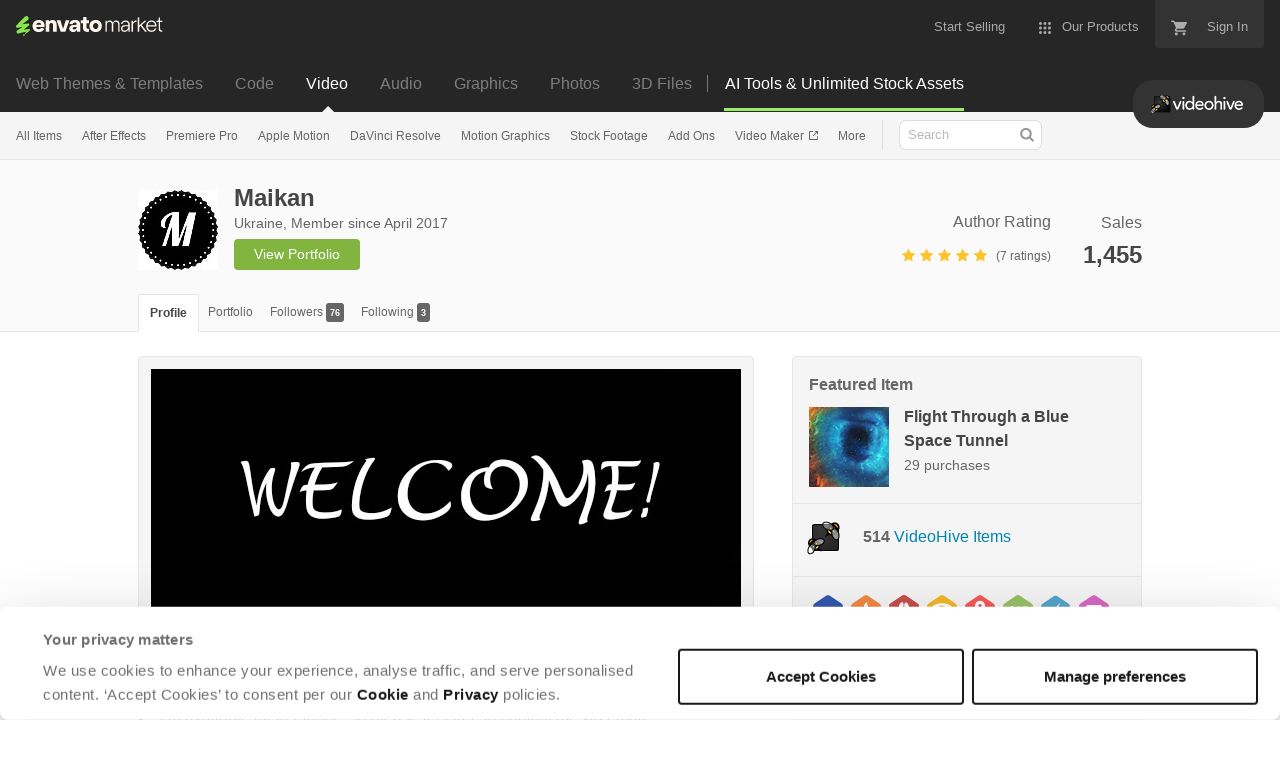

--- FILE ---
content_type: image/svg+xml
request_url: https://public-assets.envato-static.com/assets/badges/attended_community_meetup-s-5e4a70e4d98d04a76c455779f0190017f33e4c7574511ae152bd58e40ec55a32.svg
body_size: 529
content:
<svg xmlns="http://www.w3.org/2000/svg" viewBox="0 0 30 34" enable-background="new 0 0 30 34"><path d="M30 22.499c0 1.1-.749 2.5-1.665 3.111l-11.67 7.78c-.916.61-2.414.61-3.33 0l-11.67-7.78c-.916-.611-1.665-2.01-1.665-3.111v-10.998c0-1.1.749-2.5 1.665-3.111l11.67-7.78c.916-.61 2.414-.61 3.33 0l11.67 7.78c.916.611 1.665 2.01 1.665 3.111v10.998z" fill="#F95858"/><g><path fill="#fff" d="M23.399 16.497l-5.732-1.879-5.623 1.879-5.51-1.879-1.534 9.149 6.51 2.233 6.668-2.233 6.822 2.233zM15 20.5c-.164 0-.318-.081-.411-.215l-4.006-5.786c-1.625-2.166-1.383-5.755.528-7.666 1.039-1.039 2.421-1.611 3.889-1.611s2.85.572 3.889 1.611c1.912 1.911 2.15 5.504.511 7.689l-3.989 5.762c-.093.135-.246.216-.411.216zm0-10.945c-.643 0-1.167.523-1.167 1.167s.523 1.167 1.167 1.167 1.167-.523 1.167-1.167c0-.643-.524-1.167-1.167-1.167z"/><path d="M15 5.722c1.336 0 2.591.52 3.536 1.465 1.748 1.748 1.965 5.036.464 7.036l-4 5.777-4.006-5.786c-1.495-1.993-1.277-5.28.47-7.028.945-.944 2.201-1.464 3.536-1.464m0 6.666c.919 0 1.667-.748 1.667-1.667s-.748-1.666-1.667-1.666-1.667.748-1.667 1.667.748 1.666 1.667 1.666m0-7.666c-1.603 0-3.11.624-4.243 1.758-2.111 2.111-2.369 5.928-.563 8.335l3.984 5.755c.187.269.494.43.822.43.328 0 .635-.161.822-.431l4-5.778c1.787-2.381 1.532-6.201-.58-8.312-1.132-1.133-2.639-1.757-4.242-1.757zm0 6.666c-.368 0-.667-.299-.667-.667s.299-.667.667-.667.667.299.667.667-.299.667-.667.667z" fill="#F95858"/></g></svg>

--- FILE ---
content_type: image/svg+xml
request_url: https://public-assets.envato-static.com/assets/badges/veteran_level_8-s-173e2966b4d5e96b5aefaad62f6ccb642507a933f375190c5585a86ff2969d48.svg
body_size: 500
content:
<svg xmlns="http://www.w3.org/2000/svg" viewBox="0 0 30 34" enable-background="new 0 0 30 34"><path d="M30 22.499c0 1.1-.749 2.5-1.665 3.111l-11.67 7.78c-.916.61-2.414.61-3.33 0l-11.67-7.78c-.916-.611-1.665-2.01-1.665-3.111v-10.998c0-1.1.749-2.5 1.665-3.111l11.67-7.78c.916-.61 2.414-.61 3.33 0l11.67 7.78c.916.611 1.665 2.01 1.665 3.111v10.998z" fill="#F38844"/><g><path d="M15.226 13.438c.659-.083 1.269-.481 1.567-1.044.321-.606.268-1.334-.151-2.051-.851-1.46-.432-2.744-.414-2.797.035-.102.008-.217-.068-.29-.077-.072-.187-.089-.28-.041-.119.061-2.88 1.521-2.88 4.019 0 1.129.752 2.062 1.72 2.202l.506.002z" fill="#fff"/><path stroke="#F38844" stroke-linecap="round" stroke-linejoin="round" stroke-miterlimit="10" fill="none" d="M15 12v6"/><path d="M14.998 27.047c-2.309 0-4.387-1.171-4.387-3.629 0-1.418.957-2.425 2.095-2.788v-.033c-1.006-.379-1.782-1.237-1.782-2.523 0-2.161 1.914-3.332 4.074-3.332 2.145 0 4.074 1.122 4.074 3.282 0 1.287-.742 2.21-1.781 2.557v.049c1.171.33 2.095 1.402 2.095 2.771 0 2.458-2.078 3.646-4.388 3.646zm0-5.328c-.957 0-1.633.676-1.633 1.583 0 .94.676 1.551 1.633 1.551s1.617-.61 1.617-1.551c0-.89-.677-1.583-1.617-1.583zm0-4.833c-.825 0-1.385.577-1.385 1.336 0 .742.528 1.386 1.385 1.386.809 0 1.402-.644 1.402-1.386 0-.759-.627-1.336-1.402-1.336z" fill="#fff"/></g></svg>